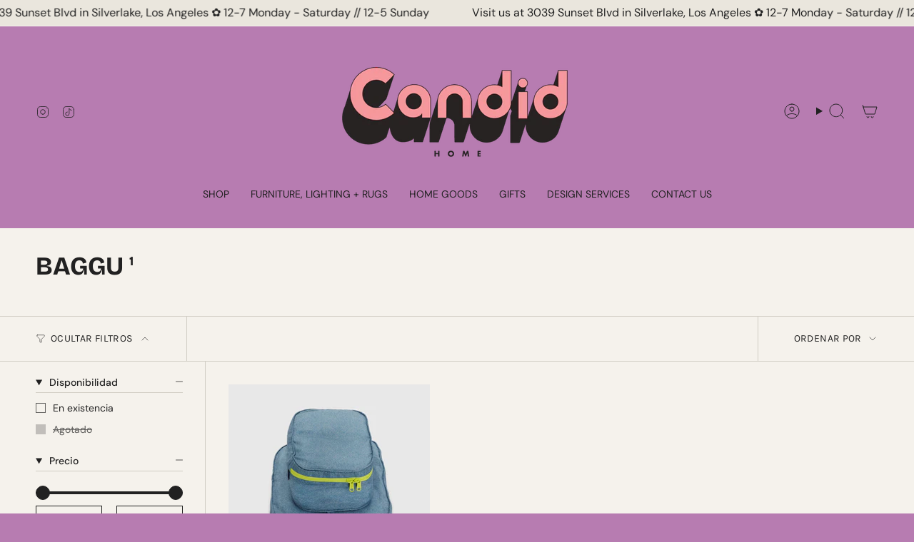

--- FILE ---
content_type: text/javascript; charset=utf-8
request_url: https://candidhome.co/es/products/packing-cube-set-by-baggu-copy.js
body_size: 982
content:
{"id":9097305260340,"title":"Large Packing Cube Set by Baggu","handle":"packing-cube-set-by-baggu-copy","description":"\u003cp class=\"text-body mb-4\"\u003eOur travel-ready packing cubes in a larger size to wrangle the biggest items on your packing list. Fits perfectly inside the Travel Cloud Bag or Cloud Carry On.\u003c\/p\u003e\n\u003cul class=\"text-body list-outside list-disc pl-5 leading-normal\"\u003e\n\u003cli\u003eSet includes 1 Medium and 1 Large packing cube\u003c\/li\u003e\n\u003cli\u003eMedium measures 10\" H × 13\" W × 4\" D\u003c\/li\u003e\n\u003cli\u003eLarge measures 12.6\" H × 19.7\" W × 4\" D\u003c\/li\u003e\n\u003cli\u003eRecycled ripstop nylon\u003c\/li\u003e\n\u003cli\u003eMachine washable\u003c\/li\u003e\n\u003c\/ul\u003e","published_at":"2024-11-27T18:33:46-08:00","created_at":"2024-06-12T16:07:42-07:00","vendor":"Baggu","type":"Packing Organizers","tags":["baggu packing","baggu storage","baggu travel cube","blue packing cube","blue travel organizer","checker packing cube","checker travel organizer","packing cube set","packing cube travel","storage","storage accessories","storage cube","travel","travel accessories"],"price":3800,"price_min":3800,"price_max":3800,"available":true,"price_varies":false,"compare_at_price":null,"compare_at_price_min":0,"compare_at_price_max":0,"compare_at_price_varies":false,"variants":[{"id":48017008492852,"title":"Digital Denim","option1":"Digital Denim","option2":null,"option3":null,"sku":"LGDIGI","requires_shipping":true,"taxable":true,"featured_image":{"id":45478219907380,"product_id":9097305260340,"position":1,"created_at":"2024-11-27T18:29:03-08:00","updated_at":"2024-11-27T18:30:59-08:00","alt":"Large Packing Cube Set by Baggu Packing Organizers Baggu Digital Denim","width":778,"height":778,"src":"https:\/\/cdn.shopify.com\/s\/files\/1\/0104\/0865\/6947\/files\/Screenshot2024-11-27at6.21.08PM_de21109b-f869-4c68-924d-c79670b1ce80.png?v=1732761059","variant_ids":[48017008492852]},"available":true,"name":"Large Packing Cube Set by Baggu - Digital Denim","public_title":"Digital Denim","options":["Digital Denim"],"price":3800,"weight":454,"compare_at_price":null,"inventory_management":"shopify","barcode":"","featured_media":{"alt":"Large Packing Cube Set by Baggu Packing Organizers Baggu Digital Denim","id":37677202669876,"position":1,"preview_image":{"aspect_ratio":1.0,"height":778,"width":778,"src":"https:\/\/cdn.shopify.com\/s\/files\/1\/0104\/0865\/6947\/files\/Screenshot2024-11-27at6.21.08PM_de21109b-f869-4c68-924d-c79670b1ce80.png?v=1732761059"}},"requires_selling_plan":false,"selling_plan_allocations":[]},{"id":48017008460084,"title":"Mesh Canyon","option1":"Mesh Canyon","option2":null,"option3":null,"sku":"LGCAN","requires_shipping":true,"taxable":true,"featured_image":{"id":45478219874612,"product_id":9097305260340,"position":4,"created_at":"2024-11-27T18:29:03-08:00","updated_at":"2024-11-27T18:30:12-08:00","alt":"Large Packing Cube Set by Baggu Packing Organizers Baggu Mesh Canyon","width":786,"height":786,"src":"https:\/\/cdn.shopify.com\/s\/files\/1\/0104\/0865\/6947\/files\/Screenshot2024-11-27at6.22.57PM_c91aa467-6b47-4964-aeb5-9049bf581bf5.png?v=1732761012","variant_ids":[48017008460084]},"available":true,"name":"Large Packing Cube Set by Baggu - Mesh Canyon","public_title":"Mesh Canyon","options":["Mesh Canyon"],"price":3800,"weight":1361,"compare_at_price":null,"inventory_management":"shopify","barcode":"","featured_media":{"alt":"Large Packing Cube Set by Baggu Packing Organizers Baggu Mesh Canyon","id":37677202768180,"position":4,"preview_image":{"aspect_ratio":1.0,"height":786,"width":786,"src":"https:\/\/cdn.shopify.com\/s\/files\/1\/0104\/0865\/6947\/files\/Screenshot2024-11-27at6.22.57PM_c91aa467-6b47-4964-aeb5-9049bf581bf5.png?v=1732761012"}},"requires_selling_plan":false,"selling_plan_allocations":[]}],"images":["\/\/cdn.shopify.com\/s\/files\/1\/0104\/0865\/6947\/files\/Screenshot2024-11-27at6.21.08PM_de21109b-f869-4c68-924d-c79670b1ce80.png?v=1732761059","\/\/cdn.shopify.com\/s\/files\/1\/0104\/0865\/6947\/files\/Screenshot2024-11-27at6.21.15PM_ee4f1c6c-346b-480b-b5c5-a38ef1e5fe7b.png?v=1732760992","\/\/cdn.shopify.com\/s\/files\/1\/0104\/0865\/6947\/files\/Screenshot2024-11-27at6.21.21PM_91eb8e2d-52b6-4197-881b-4d83a9bee53f.png?v=1732761002","\/\/cdn.shopify.com\/s\/files\/1\/0104\/0865\/6947\/files\/Screenshot2024-11-27at6.22.57PM_c91aa467-6b47-4964-aeb5-9049bf581bf5.png?v=1732761012","\/\/cdn.shopify.com\/s\/files\/1\/0104\/0865\/6947\/files\/Screenshot2024-11-27at6.23.02PM_f0bc4318-f6a6-47fd-8d88-a0c8d69bbae6.png?v=1732761025","\/\/cdn.shopify.com\/s\/files\/1\/0104\/0865\/6947\/files\/Screenshot2024-11-27at6.28.25PM.png?v=1732761049"],"featured_image":"\/\/cdn.shopify.com\/s\/files\/1\/0104\/0865\/6947\/files\/Screenshot2024-11-27at6.21.08PM_de21109b-f869-4c68-924d-c79670b1ce80.png?v=1732761059","options":[{"name":"Color","position":1,"values":["Digital Denim","Mesh Canyon"]}],"url":"\/es\/products\/packing-cube-set-by-baggu-copy","media":[{"alt":"Large Packing Cube Set by Baggu Packing Organizers Baggu Digital Denim","id":37677202669876,"position":1,"preview_image":{"aspect_ratio":1.0,"height":778,"width":778,"src":"https:\/\/cdn.shopify.com\/s\/files\/1\/0104\/0865\/6947\/files\/Screenshot2024-11-27at6.21.08PM_de21109b-f869-4c68-924d-c79670b1ce80.png?v=1732761059"},"aspect_ratio":1.0,"height":778,"media_type":"image","src":"https:\/\/cdn.shopify.com\/s\/files\/1\/0104\/0865\/6947\/files\/Screenshot2024-11-27at6.21.08PM_de21109b-f869-4c68-924d-c79670b1ce80.png?v=1732761059","width":778},{"alt":"Large Packing Cube Set by Baggu Packing Organizers Baggu","id":37677202702644,"position":2,"preview_image":{"aspect_ratio":1.0,"height":804,"width":804,"src":"https:\/\/cdn.shopify.com\/s\/files\/1\/0104\/0865\/6947\/files\/Screenshot2024-11-27at6.21.15PM_ee4f1c6c-346b-480b-b5c5-a38ef1e5fe7b.png?v=1732760992"},"aspect_ratio":1.0,"height":804,"media_type":"image","src":"https:\/\/cdn.shopify.com\/s\/files\/1\/0104\/0865\/6947\/files\/Screenshot2024-11-27at6.21.15PM_ee4f1c6c-346b-480b-b5c5-a38ef1e5fe7b.png?v=1732760992","width":804},{"alt":"Large Packing Cube Set by Baggu Packing Organizers Baggu","id":37677202735412,"position":3,"preview_image":{"aspect_ratio":1.0,"height":788,"width":788,"src":"https:\/\/cdn.shopify.com\/s\/files\/1\/0104\/0865\/6947\/files\/Screenshot2024-11-27at6.21.21PM_91eb8e2d-52b6-4197-881b-4d83a9bee53f.png?v=1732761002"},"aspect_ratio":1.0,"height":788,"media_type":"image","src":"https:\/\/cdn.shopify.com\/s\/files\/1\/0104\/0865\/6947\/files\/Screenshot2024-11-27at6.21.21PM_91eb8e2d-52b6-4197-881b-4d83a9bee53f.png?v=1732761002","width":788},{"alt":"Large Packing Cube Set by Baggu Packing Organizers Baggu Mesh Canyon","id":37677202768180,"position":4,"preview_image":{"aspect_ratio":1.0,"height":786,"width":786,"src":"https:\/\/cdn.shopify.com\/s\/files\/1\/0104\/0865\/6947\/files\/Screenshot2024-11-27at6.22.57PM_c91aa467-6b47-4964-aeb5-9049bf581bf5.png?v=1732761012"},"aspect_ratio":1.0,"height":786,"media_type":"image","src":"https:\/\/cdn.shopify.com\/s\/files\/1\/0104\/0865\/6947\/files\/Screenshot2024-11-27at6.22.57PM_c91aa467-6b47-4964-aeb5-9049bf581bf5.png?v=1732761012","width":786},{"alt":"Large Packing Cube Set by Baggu Packing Organizers Baggu","id":37677202800948,"position":5,"preview_image":{"aspect_ratio":1.001,"height":819,"width":820,"src":"https:\/\/cdn.shopify.com\/s\/files\/1\/0104\/0865\/6947\/files\/Screenshot2024-11-27at6.23.02PM_f0bc4318-f6a6-47fd-8d88-a0c8d69bbae6.png?v=1732761025"},"aspect_ratio":1.001,"height":819,"media_type":"image","src":"https:\/\/cdn.shopify.com\/s\/files\/1\/0104\/0865\/6947\/files\/Screenshot2024-11-27at6.23.02PM_f0bc4318-f6a6-47fd-8d88-a0c8d69bbae6.png?v=1732761025","width":820},{"alt":"Large Packing Cube Set by Baggu Packing Organizers Baggu","id":37677202866484,"position":6,"preview_image":{"aspect_ratio":1.0,"height":794,"width":794,"src":"https:\/\/cdn.shopify.com\/s\/files\/1\/0104\/0865\/6947\/files\/Screenshot2024-11-27at6.28.25PM.png?v=1732761049"},"aspect_ratio":1.0,"height":794,"media_type":"image","src":"https:\/\/cdn.shopify.com\/s\/files\/1\/0104\/0865\/6947\/files\/Screenshot2024-11-27at6.28.25PM.png?v=1732761049","width":794}],"requires_selling_plan":false,"selling_plan_groups":[]}